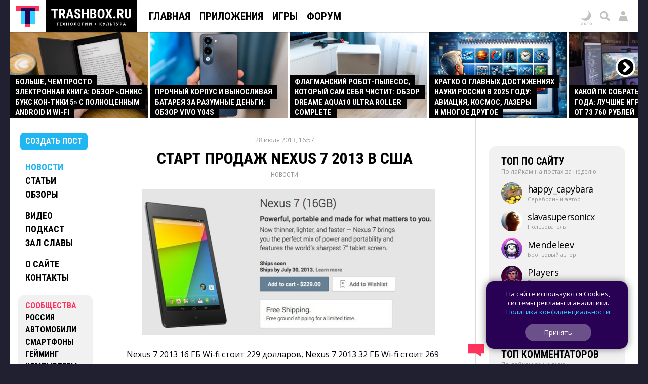

--- FILE ---
content_type: image/svg+xml
request_url: https://trashbox.ru/img/social_buttons_2022.svg?1
body_size: 1527
content:
<svg viewBox="0 0 480 96" xmlns="http://www.w3.org/2000/svg" fill-rule="evenodd" clip-rule="evenodd" stroke-linejoin="round" stroke-miterlimit="2"><path fill="none" d="M0 0h480v96H0z"/><clipPath id="a"><path d="M0 0h480v96H0z"/></clipPath><g clip-path="url(#a)"><circle cx="120" cy="24" r="24" fill="url(#_Linear2)"/><path d="M106.864 23.747c6.996-3.049 11.662-5.058 13.996-6.029 6.665-2.772 8.05-3.254 8.953-3.27.198-.003.642.046.93.279.243.197.309.463.341.65.032.187.072.612.04.945-.361 3.795-1.924 13.004-2.719 17.255-.336 1.798-.999 2.401-1.64 2.46-1.394.129-2.452-.921-3.802-1.806-2.112-1.384-3.305-2.246-5.356-3.597-2.369-1.562-.833-2.42.517-3.823.354-.367 6.494-5.952 6.613-6.459.015-.063.029-.3-.111-.424-.141-.125-.348-.082-.497-.048-.212.048-3.587 2.278-10.124 6.691-.958.657-1.825.978-2.602.961-.857-.018-2.506-.484-3.731-.883-1.503-.488-2.698-.747-2.594-1.576.054-.433.65-.875 1.786-1.326z" fill="#fff"/><circle cx="216" cy="24" r="24" fill="#ed1f24"/><g fill-rule="nonzero"><path d="M230.373 16.732a3.768 3.768 0 00-2.652-2.669c-2.34-.631-11.721-.631-11.721-.631s-9.381 0-11.721.631a3.768 3.768 0 00-2.652 2.669C201 19.087 201 24 201 24s0 4.913.627 7.268a3.768 3.768 0 002.652 2.669c2.34.631 11.721.631 11.721.631s9.381 0 11.721-.631a3.768 3.768 0 002.652-2.669C231 28.913 231 24 231 24s0-4.913-.627-7.268z" fill="#fff"/><path d="M212.932 28.461L220.773 24l-7.841-4.46v8.921z" fill="#ed1f24"/></g><circle cx="24" cy="24" r="24" fill="#07f"/><path d="M24.295 33.048c-9.908 0-15.56-6.793-15.795-18.096h4.963c.163 8.296 3.822 11.81 6.72 12.535V14.952h4.674v7.155c2.862-.308 5.868-3.568 6.883-7.155h4.673c-.779 4.42-4.039 7.68-6.358 9.021 2.319 1.087 6.032 3.93 7.445 9.075h-5.144c-1.105-3.442-3.858-6.105-7.499-6.467v6.467h-.562z" fill="#fff" fill-rule="nonzero"/><circle cx="408" cy="24" r="24"/><g fill="#fff" fill-rule="nonzero"><path d="M402.449 20.675h-3.568v1.9h1.189c1.007 0 1.81.286 2.407.858.597.572.895 1.337.895 2.294 0 .952-.292 1.724-.875 2.314-.583.59-1.356.894-2.317.912h-3.316V19h5.585v1.675zm-3.568 3.568v3.042h1.217c.392 0 .7-.147.926-.44.226-.294.338-.672.338-1.132 0-.433-.11-.785-.331-1.056-.221-.271-.528-.409-.92-.414h-1.23zM410.092 20.675h-3.569v1.9h1.19c1.007 0 1.809.286 2.406.858.597.572.896 1.337.896 2.294 0 .952-.292 1.724-.875 2.314-.584.59-1.356.894-2.318.912h-3.315V19h5.585v1.675zm-3.569 3.568v3.042h1.217c.392 0 .701-.147.927-.44.225-.294.338-.672.338-1.132 0-.433-.111-.785-.332-1.056-.221-.271-.527-.409-.919-.414h-1.231zM419.136 19v9.953h-2.017v-8.278h-1.846l-.136 3.527c-.055 1.163-.186 2.084-.393 2.766-.208.681-.511 1.181-.91 1.5-.398.319-.935.481-1.609.485h-.493v-1.668l.233-.02c.419-.05.721-.325.906-.824.184-.499.299-1.382.345-2.649l.13-4.792h5.79z"/></g><path fill="#33d3ff" d="M396.864 10.023h22.271v5h-22.271z"/><path fill="#ff335c" d="M396.864 33.023h22.271v5h-22.271z"/><g><path d="M288 24c0-13.255 10.745-24 24-24s24 10.745 24 24-10.745 24-24 24-24-10.745-24-24z" fill-rule="nonzero"/><path d="M311.514 0c-.113 9.874-.759 15.4-4.437 19.077-3.677 3.678-9.203 4.324-19.077 4.437v1.433c9.874.114 15.4.759 19.077 4.437 3.621 3.62 4.303 9.031 4.432 18.616h1.444c.129-9.585.811-14.996 4.431-18.616 3.62-3.62 9.031-4.302 18.616-4.431v-1.444c-9.585-.129-14.996-.811-18.616-4.432-3.678-3.677-4.323-9.203-4.437-19.077h-1.433z" fill="#fff"/></g></g><defs><linearGradient id="_Linear2" x1="0" y1="0" x2="1" y2="0" gradientUnits="userSpaceOnUse" gradientTransform="rotate(90 60 60) scale(47.644)"><stop offset="0" stop-color="#2aabee"/><stop offset="1" stop-color="#229ed9"/></linearGradient></defs></svg>